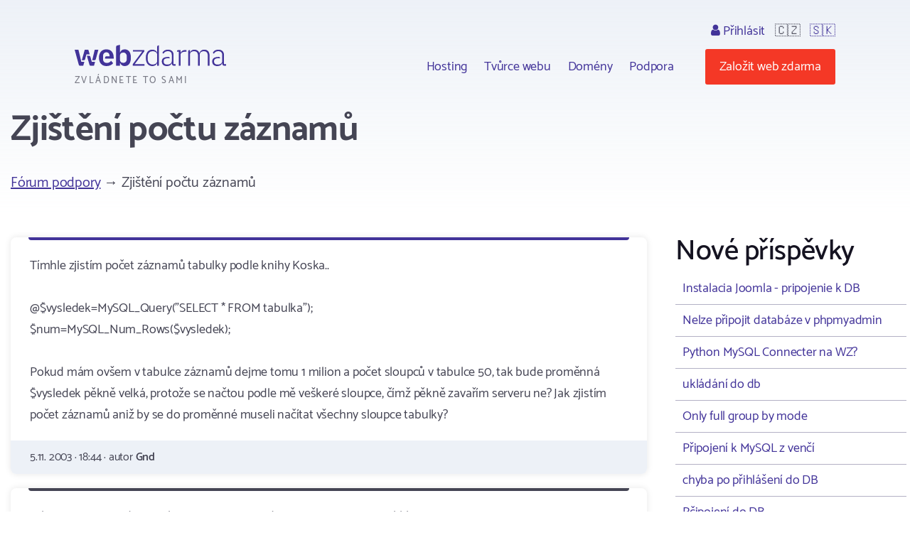

--- FILE ---
content_type: text/html; charset=utf-8
request_url: https://www.webzdarma.cz/forum/detail/21720?utm_campaign=defaultIndex
body_size: 4603
content:
<!doctype html>
<html lang="cs">

<head>
  <meta charset="utf-8">
  <meta name="viewport" content="width=device-width, initial-scale=1, shrink-to-fit=no">
  <meta name="description" content="Fórum ">
  <title id="snippet--title">Zjištění počtu záznamů | Webzdarma.cz</title>
  
   <link rel="canonical" href="//www.webzdarma.cz/forum/detail/21720?utm_campaign=defaultIndex">
  <link rel="icon" type="image/png" href="/favicon.png">
  <link rel="preconnect" href="https://fonts.googleapis.com">
  <link rel="preconnect" href="https://fonts.gstatic.com" crossorigin>
  <link rel="stylesheet" type="text/css" href="https://fonts.googleapis.com/css2?family=Catamaran:wght&#64;300;400;500;600;700;800;900&amp;display=swap">
  <link rel="stylesheet" type="text/css" href="/webtemp/57fde9116b69.css">
  <script defer data-domain="webzdarma.cz" src="https://plau.wz.cz/js/plausible.js"></script>

  <script defer src="https://app.fastbots.ai/embed.js" data-bot-id="clu01oy91000qswb3s7wpgydp"></script>

  <script>
      window._stack = [];
  </script>
  
</head>

<body>
<div id="snippet--body"><div class="web-forum  web-forum-detail  pc site-cz">
  <div class="container header">
    <div id="header">
      <h2>
        <a data-ajax="false" href="/?utm_campaign=defaultIndex">
          <span class="big">Webzdarma</span>
          <small>zvládnete to sami</small>
        </a>
      </h2>
<ul class="menu-top">
    <li>
        <ul class="submenu blockx">
            <li><a href="/hosting/?utm_campaign=defaultIndex">Hosting</a></li>
            <li><a href="/tvurce-webu/?utm_campaign=defaultIndex" data-ajax="false">Tvůrce webu</a></li>
            <li><a href="/domeny/?utm_campaign=defaultIndex">Domény</a></li>
	    <li><a href="/podpora/?utm_campaign=defaultIndex" data-ajax="false">Podpora</a></li>
        </ul>
    </li>
    <li class="support-and-login">
      <a href="https://admin.webzdarma.cz/prihlaseni/?utm_campaign=defaultIndex" data-ajax="false" class="login "><i class="fa fa-user"></i> Přihlásit</a>
      <span class="flag">🇨🇿</span>
      <span class="flag"><a href="https://www.wz.sk/?forcesite=1">🇸🇰</a></span>
    </li>
    <li class="order"><a href="/objednavka/?utm_campaign=defaultIndex" class="btn btn-red">Založit web zdarma</a></li>
    <li class="brgr"><a href="javascript:;" onclick="$('#mobile-menu').toggleClass('slide-in')"><i class="fa fa-bars"></i></a></li>
</ul>

<div id="mobile-menu">
  <a class="transparent-area" href="javascript:;" onclick="$('#mobile-menu').toggleClass('slide-in')">
    <i class="fa fa-arrow-right"></i>
  </a>
  <div class="sidebar-area">
    <a class="mobile-menu-logo" href="/?utm_campaign=defaultIndex"></a>
    <div class="order-btn-block">
        <a href="/objednavka/?utm_campaign=defaultIndex" class="btn">
            Založit web zdarma
        </a>
    </div>
    <ul class="submenu blockx">
        <li><a href="/hosting/?utm_campaign=defaultIndex">Hosting</a></li>
        <li><a href="/tvurce-webu/?utm_campaign=defaultIndex">Tvůrce webu</a></li>
        <li><a href="/domeny/?utm_campaign=defaultIndex">Domény</a></li>
        <li><a href="/podpora/?utm_campaign=defaultIndex">Podpora</a></li>
    </ul>
    <hr>
    <a href="https://admin.webzdarma.cz/prihlaseni/?utm_campaign=defaultIndex" data-ajax="false" class="">Přihlásit</a>    <hr>
    <a href="https://www.facebook.com/webzdarma.cz" target="_blank">
        <i class="fa fa-facebook-f"></i>
        /webzdarma.cz
    </a>
  </div>
</div>


<script>
_stack.push(function() {
  const nav = document.querySelector('.container.header');
  const rootElement = document.querySelector('#snippet--body');
  let navTop = nav.offsetTop;
  let navHeight = nav.clientHeight;
  function fixedNav() {
    if (window.scrollY >= (navTop + navHeight)) {
      rootElement.classList.add('sticky');
    } else {
      rootElement.classList.remove('sticky');
    }
  }
  window.addEventListener('scroll', fixedNav);

  const searchOpen = document.querySelector('.search-open');
  if(searchOpen) {
      addEventListener("click", function (e) {
          e.preventDefault();
          document.querySelector('.search form').classList.remove('hidden');
      })
  };

  document.addEventListener('click', function handleClickOutsideBox(event) {
    const box1 = document.querySelector('.search-form');
    const box2 = document.querySelector('.search-open');
    if (box1 && box2 && !box1.contains(event.target) && !box2.contains(event.target)) {
      box1.classList.add('hidden')
    }
  });



});
</script>


    </div><!--#header-->
  </div><!--.container-->


  <div class="container">

    <h1>Zjištění počtu záznamů</h1>

<div id="snippet-forumPosts-posts">   <div class="forum-menu breadcrumb clearfix">
      <div class="i-left">
         <a href="/forum/?utm_campaign=defaultIndex">Fórum podpory</a>
            &rarr; Zjištění počtu záznamů
      </div>
   </div>


   <div class="forum-detail-container">
       <div class="forum-detail-container-item">

            <div class="blocks">
               <div class="forum-thread">







                              <div class="block i i-level-1">
                                 <div class="i-content">
                                      Tímhle zjistím počet záznamů tabulky podle knihy Koska..<br><br>@$vysledek=MySQL_Query(&quot;SELECT * FROM tabulka&quot;);<br>$num=MySQL_Num_Rows($vysledek);<br><br>Pokud mám ovšem v tabulce záznamů dejme tomu 1 milion a počet sloupců v tabulce 50, tak bude proměnná $vysledek pěkně velká, protože se načtou podle mě veškeré sloupce, čímž pěkně zavařím serveru ne? Jak zjistím počet záznamů aniž by se do proměnné museli načítat všechny sloupce tabulky?
                                 </div>

                                 <div class="i-footer">
                                    5.11. 2003 &middot;
                                    18:44 &middot;
                                    autor <strong>Gnd</strong>
                                 </div>
                              </div>




               







                              <div class="block i i-level-2">
                                 <div class="i-content">
                                      vyborne... aspon jeden inteligentni a rozumny dotaz.. ja to pouzivam takhle:<br><br>$num = MySQL_Num_Rows(MySQL_Query(&quot;SELECT id FROM tabulka&quot;));
                                 </div>

                                 <div class="i-footer">
                                    5.11. 2003 &middot;
                                    19:09 &middot;
                                    autor <strong>Master</strong>
                                 </div>
                              </div>


               







                              <div class="block i i-level-2">
                                 <div class="i-content">
                                      @$vysledek=MySQL_Query(&quot;SELECT id FROM tabulka&quot;);<br><br>jsem to kokot ... takhle je to asi lepší
                                 </div>

                                 <div class="i-footer">
                                    5.11. 2003 &middot;
                                    19:09 &middot;
                                    autor <strong>Gnd</strong>
                                 </div>
                              </div>


               







                              <div class="block i i-level-2">
                                 <div class="i-content">
                                      Dík.. přišel jsem na to zhruba v době kdy jsi to psal ..&gt;)
                                 </div>

                                 <div class="i-footer">
                                    5.11. 2003 &middot;
                                    19:11 &middot;
                                    autor <strong>Gnd</strong>
                                 </div>
                              </div>


               







                              <div class="block i i-level-2">
                                 <div class="i-content">
                                      proč někdo používá tohle ?<br><br>$num = MySQL_Num_Rows(MySQL_Query(&quot;SELECT Count(id) FROM tabulka&quot;));<br><br>je to to stejné?
                                 </div>

                                 <div class="i-footer">
                                    5.11. 2003 &middot;
                                    19:16 &middot;
                                    autor <strong>Gnd</strong>
                                 </div>
                              </div>


               







                              <div class="block i i-level-2">
                                 <div class="i-content">
                                      sry asi to má být takhle ..<br><br>$num = MySQL_Query(&quot;SELECT Count(id) FROM tabulka&quot;);
                                 </div>

                                 <div class="i-footer">
                                    5.11. 2003 &middot;
                                    19:17 &middot;
                                    autor <strong>Gnd</strong>
                                 </div>
                              </div>


               







                              <div class="block i i-level-2">
                                 <div class="i-content">
                                      ano i to je dalsi reseni...
                                 </div>

                                 <div class="i-footer">
                                    5.11. 2003 &middot;
                                    19:31 &middot;
                                    autor <strong>Master</strong>
                                 </div>
                              </div>


               







                              <div class="block i i-level-2">
                                 <div class="i-content">
                                      Možná je to nejmírnější řešení.. jenže mi nějak nefunguje...:=(
                                 </div>

                                 <div class="i-footer">
                                    5.11. 2003 &middot;
                                    19:49 &middot;
                                    autor <strong>Gnd</strong>
                                 </div>
                              </div>


               







                              <div class="block i i-level-2">
                                 <div class="i-content">
                                      řešení :<br>$num = MySQL_Query(&quot;SELECT Count(id) FROM tabulka&quot;);<br>je nedostatečné, protože $num je identifikátor výsledku, ale ne výsledek samotný...<br><br>$radek = MySQL_Fetch_Row(MySQL_Query(&quot;SELECT Count(id) FROM tabulka&quot;));<br>$pocet = $radek[0];
                                 </div>

                                 <div class="i-footer">
                                    5.11. 2003 &middot;
                                    20:30 &middot;
                                    autor <strong>Milan</strong>
                                 </div>
                              </div>


               







                              <div class="block i i-level-2">
                                 <div class="i-content">
                                      jo, sorry ja si nevsiml ze to uklada do $num :((<br>nevadi.. Milan ma samozrejme pravdu...
                                 </div>

                                 <div class="i-footer">
                                    5.11. 2003 &middot;
                                    22:43 &middot;
                                    autor <strong>Master</strong>
                                 </div>
                              </div>


               


               </div>
            </div>

            <div class="forum-menu forum-menu-bottom clearfix text-center">
                 <div class="i-right">
                 </div>
            </div>


            <div id="newPost" class="fieldset-box">
<form action="/forum/detail/21720?utm_campaign=defaultIndex" method="post" id="frm-forumPosts-addPostForm">

<input type="hidden" name="_do" value="forumPosts-addPostForm-submit"><!--[if IE]><input type=IEbug disabled style="display:none"><![endif]-->
</form>
            </div>

         <div class="text-center">
          <a class="btn" href="/forum/?utm_campaign=defaultIndex">&larr; Zpět na všechna témata</a>
         </div>

        </div>
        <div class="forum-detail-container-item">


            <h2>Nové příspěvky</h2>

            <div class="last-topics">
                <a href="/forum/detail/37393?utm_campaign=defaultIndex">Instalacia Joomla - pripojenie k DB</a>
                <a href="/forum/detail/37374?utm_campaign=defaultIndex">Nelze připojit databáze v phpmyadmin</a>
                <a href="/forum/detail/37194?utm_campaign=defaultIndex">Python MySQL Connecter na WZ?</a>
                <a href="/forum/detail/35290?utm_campaign=defaultIndex">ukládání do db</a>
                <a href="/forum/detail/37155?utm_campaign=defaultIndex">Only full group by mode</a>
                <a href="/forum/detail/37114?utm_campaign=defaultIndex">Připojení k MySQL z venčí</a>
                <a href="/forum/detail/37033?utm_campaign=defaultIndex">chyba po přihlášení do DB</a>
                <a href="/forum/detail/37025?utm_campaign=defaultIndex">Pčipojení do DB</a>
                <a href="/forum/detail/37019?utm_campaign=defaultIndex">Povoleni views, triggres, functions</a>
                <a href="/forum/detail/36971?utm_campaign=defaultIndex">Uživatelské účty</a>
                <a href="/forum/detail/22079?utm_campaign=defaultIndex">nelze vytvořit db</a>
                <a href="/forum/detail/36714?utm_campaign=defaultIndex">Otazníky místo Š a Ž v textech v databázi</a>
                <a href="/forum/detail/36675?utm_campaign=defaultIndex">nefunguje mysqli?</a>
                <a href="/forum/detail/36673?utm_campaign=defaultIndex">Nefunkčný import údajov do databázy</a>
                <a href="/forum/detail/36654?utm_campaign=defaultIndex">SQL connection timeout</a>
                <a href="/forum/detail/36630?utm_campaign=defaultIndex">Nepřístupná Databáze</a>
                <a href="/forum/detail/36575?utm_campaign=defaultIndex">Problém s databázou</a>
                <a href="/forum/detail/21408?utm_campaign=defaultIndex">ProBlreM</a>
                <a href="/forum/detail/21872?utm_campaign=defaultIndex">phpBB 2 cast</a>
                <a href="/forum/detail/35779?utm_campaign=defaultIndex">Záložka event chýba</a>
                <a href="/forum/detail/22443?utm_campaign=defaultIndex">Zase ta reklama</a>
                <a href="/forum/detail/35668?utm_campaign=defaultIndex">Dotaz k údajům v databázy</a>
                <a href="/forum/detail/23378?utm_campaign=defaultIndex">joomla instalace</a>
                <a href="/forum/detail/21877?utm_campaign=defaultIndex">Počet Zátnamů</a>
                <a href="/forum/detail/22949?utm_campaign=defaultIndex">Stránkování</a>
            </div>


            <a class="btn" href="/forum/topic/6?utm_campaign=defaultIndex">Další témata</a>


        </div>
    </div>
</div>
</div>


</div>

<div class="footer">
  <div class="container">
      <ul class="menu">
        <li><a href="/hosting/?utm_campaign=defaultIndex">Hosting</a></li>
        <li><a href="/domeny/?utm_campaign=defaultIndex">Domény</a></li>
        <li><a href="https://www.tvurcewebu.cz/?utm_campaign=defaultIndex">Tvůrce</a></li>
        <li><a href="/podpora/?utm_campaign=defaultIndex">Podpora</a></li>
        <li><a href="/pro-skoly/?utm_campaign=defaultIndex">WZ pro školy</a></li>
        <li><a href="/objednavka/?utm_campaign=defaultIndex">Založit web</a></li>
        <li><a href="https://admin.webzdarma.cz/prihlaseni/?utm_campaign=defaultIndex" data-ajax="false"><i class="fa fa-user"></i> Přihlásit se</a></li>
        <li><a href="https://www.facebook.com/webzdarma.cz"><i class="fa fa-facebook-f"></i> /webzdarma.cz</a></li>
      </ul>
    <div class="wz-status">
      <div class="shield">
        <img src="/assets/web/css/images/Footer/Group%206/Shield.png" alt="shield">
        <img src="/assets/web/css/images/Footer/Group%206/webzdarma-gray.png" alt="wz">
      </div>
      <div class="items">
        <div class="i-header">STATUS</div>
        <div class="i ok"><i class="fa fa-circle"></i> FTP</div>
        <div class="i ok"><i class="fa fa-circle"></i> HTTP</div>
        <div class="i ok"><i class="fa fa-circle"></i> SQL</div>
        <div class="i ok"><i class="fa fa-circle"></i> PHP</div>
      </div>
    </div>
    <div class="paymethods">
      <a href="/podpora/2-fakturace/301-jak-uhradit-objednane-sluzby"> <img height="30" src="/assets/web/css/images/Footer/Group%202/Cards.png" alt="Platební karty"> </a>
      <a href="/podpora/2-fakturace/301-jak-uhradit-objednane-sluzby"> <img height="20" src="/assets/web/css/images/Footer/Group%202/comgate-logo.png" alt="comgate"> </a>
      <a href="/podpora/2-fakturace/301-jak-uhradit-objednane-sluzby"><span><i class="fa fa-university"></i>Převod domény </span> </a>
    </div>
    <div class="copyright">
      <div>&copy; 2002 - 2026 Web zdarma s.r.o. — zvládnete to sami</div>
      <div>
        <a href="/podminky/?utm_campaign=defaultIndex">Podmínky použití</a>
        <a href="/podminky/zasady-ochrany-osobnich-udaju?utm_campaign=defaultIndex">Ochrana osobních údajů</a>
        <a href="/provozovatel/?utm_campaign=defaultIndex">Provozovatel</a>
        <a href="https://webmail.webzdarma.cz">Webmail</a>
      </div>
    </div>
  </div>

</div>

</div>

<!-- Optional JavaScript -->
<!-- jQuery first, then Popper.js, then Bootstrap JS -->
<script>
    _stack.push(function() {
        $('.suggestions .typeahead').typeahead(
            {
                minLength: 3,
                autoselect: false,
                highlight:true,
                hint: false
            },
            {
                limit: Infinity,

            hint: false,
                templates: {
                    empty: [
                        '\<div class="empty-message"\>',
                        'Pro daný výraz nebylo nic nalezeno',
                        '\<\/div\>'
                    ].join('\n'),
                    suggestion: function(data) {
                        // console.log(data);
                        return ['\<div class="suggestion"\>\<a href="' + data.href + '">' + data.titleCs + '\<\/a>\<\/div>'].join('\n');
                    }
                },
                async: true,
                displayKey: 'titleCs',
                source: function (query, sync, async) {
                    return $.get("/forum/detail/21720?utm_campaign=defaultIndex&do=formSearch-typeahead", {
                            query: query,
                        }, function (data) {
                            async(data.options);
                        }
                    );
                },
                select: function(i, item) {
                    console.log(item);
                }
            }
        );
        $('.suggestions .typeahead').bind('typeahead:select', function(ev, suggestion) {
            location.href=suggestion.href;
        });
    });
</script><script src="/webtemp/e87c0c1d7bf5.js"></script>
<script src="/assets/web/js/vendor/countup/countUp.umd.js" crossorigin="anonymous" async defer></script>
<script src="/assets/web/js/inc.why-is-wz-better.js" crossorigin="anonymous" async defer></script>
<script>
  naja.initialize();
  naja.addEventListener('success', (event) => {
      while (fn = _stack.pop()) {
          fn();
      }
  });
  fetch('/delcookie.php');
</script>



</body>
</html>


--- FILE ---
content_type: application/javascript
request_url: https://www.webzdarma.cz/assets/web/js/inc.why-is-wz-better.js
body_size: 340
content:
/**
 * Proc je webzdarma lepsi
 */
 function hpWhy() {
     var hpWhy = $(".hp-why");
     var hpWhyCountup = false;
     if (hpWhy.length == 1) {
         $.get(hpWhy.data("url"), function(response) {
             $(window).scroll(function() {
                 if (!hpWhyCountup) {
                     var hT = hpWhy.offset().top,
                         hH = hpWhy.outerHeight(),
                         wH = $(window).height(),
                         wS = $(this).scrollTop();
                     if (wS > (hT+hH-wH)){
                         hpWhyCountup = true;

                         const hpWhyCountupOptions = {
                           separator: ' ',
                         };
                         const hpWhyCountupOptionsDiscCapacity = {
                           separator: ' ',                  
                           suffix: 'GB'
                         };

                         var countUpWebsitesCount = new countUp.CountUp('hp-why-websitesCount', response.websitesCount, hpWhyCountupOptions);
                         countUpWebsitesCount.start();

                         var countUpLastMonthWebsitesCount = new countUp.CountUp('hp-why-lastMonthWebsitesCount', response.lastMonthWebsitesCount, hpWhyCountupOptions);
                         countUpLastMonthWebsitesCount.start();

                         var countUpMaximumDiscCapacity = new countUp.CountUp('hp-why-maximumDiscCapacity', response.maximumDiscCapacity, hpWhyCountupOptionsDiscCapacity);
                         countUpMaximumDiscCapacity.start();

                         $("#hp-why-lastPhpVersion").html(response.lastPhpVersion);

                     }
                 }
             });
         });
     }
 }
$(document).ready(function() {
    hpWhy();
});
